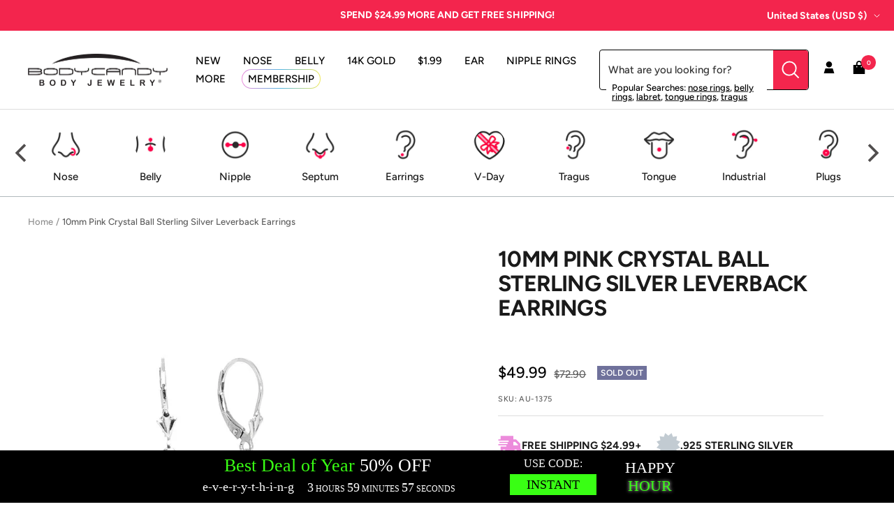

--- FILE ---
content_type: text/javascript; charset=utf-8
request_url: https://www.bodycandy.com/products/10mm-pink-crystal-ball-sterling-silver-leverback-earrings.js
body_size: 604
content:
{"id":8563917062,"title":"10mm Pink Crystal Ball Sterling Silver Leverback Earrings","handle":"10mm-pink-crystal-ball-sterling-silver-leverback-earrings","description":"\u003ch5\u003eProduct Details\u003c\/h5\u003e\n\u003cp\u003eLavish sparkle and a classic design make these gorgeous Czech crystal ball earrings a must have. These .925 silver earrings feature a leverback design and a 10mm crystal pave ball for instant glamour.\u003c\/p\u003e\n\u003ch5\u003eSpecifications\u003c\/h5\u003e\n\u003cp\u003e.925 Sterling Silver, Leverback Pierced Earrings, 10mm Czech Crystal Pave Balls\u003c\/p\u003e","published_at":"2016-09-14T06:14:51-04:00","created_at":"2016-09-14T06:14:51-04:00","vendor":"HLY","type":"","tags":["_nosearch_ Nav: Ear Piercing","_search_ Ball Size: 10mm","_search_ Body Part: Ear","_search_ Color: silver","_search_ Gemstone: Crystal","_search_ Gender: Female","_search_ Length Inches: 0.35\" (9mm)","_search_ Material: 925 Sterling Silver","_search_ Theme: Gem\/Crystal","_search_ Thickness Gauge: 22 Gauge (.6mm)","category-ear-piercing-earrings","category-earrings-925","category-earrings-all","category-earrings-birthstone","Promo-NO-Gold","YCRF__nosearch_ nav: ear piercing"],"price":4999,"price_min":4999,"price_max":4999,"available":false,"price_varies":false,"compare_at_price":7290,"compare_at_price_min":7290,"compare_at_price_max":7290,"compare_at_price_varies":false,"variants":[{"id":29321232838,"title":"Default Title","option1":"Default Title","option2":null,"option3":null,"sku":"AU-1375","requires_shipping":true,"taxable":true,"featured_image":null,"available":false,"name":"10mm Pink Crystal Ball Sterling Silver Leverback Earrings","public_title":null,"options":["Default Title"],"price":4999,"weight":0,"compare_at_price":7290,"inventory_quantity":0,"inventory_management":"shopify","inventory_policy":"deny","barcode":null,"quantity_rule":{"min":1,"max":null,"increment":1},"quantity_price_breaks":[],"requires_selling_plan":false,"selling_plan_allocations":[]}],"images":["\/\/cdn.shopify.com\/s\/files\/1\/1259\/1581\/products\/AU-1375_2b34173f-90f2-48b5-bccd-7398040b17fa.jpg?v=1762290021"],"featured_image":"\/\/cdn.shopify.com\/s\/files\/1\/1259\/1581\/products\/AU-1375_2b34173f-90f2-48b5-bccd-7398040b17fa.jpg?v=1762290021","options":[{"name":"Title","position":1,"values":["Default Title"]}],"url":"\/products\/10mm-pink-crystal-ball-sterling-silver-leverback-earrings","media":[{"alt":null,"id":71197982794,"position":1,"preview_image":{"aspect_ratio":1.0,"height":1000,"width":1000,"src":"https:\/\/cdn.shopify.com\/s\/files\/1\/1259\/1581\/products\/AU-1375_2b34173f-90f2-48b5-bccd-7398040b17fa.jpg?v=1762290021"},"aspect_ratio":1.0,"height":1000,"media_type":"image","src":"https:\/\/cdn.shopify.com\/s\/files\/1\/1259\/1581\/products\/AU-1375_2b34173f-90f2-48b5-bccd-7398040b17fa.jpg?v=1762290021","width":1000}],"requires_selling_plan":false,"selling_plan_groups":[]}

--- FILE ---
content_type: application/javascript
request_url: https://cdn.rebuyengine.com/onsite/js/ReactivateLandingPage.js?id=27cb9b017af021be8b69
body_size: 5607
content:
"use strict";(self.webpackChunk_rebuy=self.webpackChunk_rebuy||[]).push([[4169],{5979:(e,t,i)=>{i.d(t,{ReactivateLandingPage:()=>ReactivateLandingPage});i(2901),i(9028),i(3838),i(6315),i(8740);var a=i(7071),s=i(9069),n=i(2134),r=i(2104),l=i(4652),o=i(5640);function _defineProperty(e,t,i){return(t=function _toPropertyKey(e){var t=function _toPrimitive(e,t){if("object"!=typeof e||!e)return e;var i=e[Symbol.toPrimitive];if(void 0!==i){var a=i.call(e,t||"default");if("object"!=typeof a)return a;throw new TypeError("@@toPrimitive must return a primitive value.")}return("string"===t?String:Number)(e)}(e,"string");return"symbol"==typeof t?t:t+""}(t))in e?Object.defineProperty(e,t,{value:i,enumerable:!0,configurable:!0,writable:!0}):e[t]=i,e}class ReactivateLandingPage{constructor(){_defineProperty(this,"openProductPage",(e=>{window.open("/products/"+e,"_blank")})),this.page_id=(0,o.urlGetParameter)("page_id"),this.subscriptions=null,this.customer=null,this.settings=null,this.discount=null,this.error=null,this.initialCancelledSubscriptionCount=null,this.cancelledSubscriptionCount=null,this.template=null,this.custom_template=null,(n.YW.isAdminPreview()||"/apps/rebuy/recharge/subscription/reactivate"===window.location.pathname)&&(0,o.urlGetParameter)("subscription_ids")&&n.nC.callAPI("GET","/recharge/subscription/subscriptions_with_adresses",{key:window.Rebuy.shop.api_key,page_id:this.page_id,subscription_ids:(0,o.urlGetParameter)("subscription_ids")}).then((e=>{e.data&&(this.subscriptions=e.data&&e.data,this.customer=e.customer&&e.customer,this.settings=e.settings&&e.settings,this.discount=e.discount&&e.discount[0],this.page_id=e.page_id&&e.page_id,this.error=!1,e.custom_template&&(this.custom_template=e.custom_template),n.Jh.ReactivateLandingPage.callbacks.init(this),this.init())}),(e=>{console.error(e,"Reactivate Landing Page Error"),this.error=e,this.init()}))}async init(){n.y.heading("ReactivateLandingPage.init()");const e=n.YW.isAdminPreview();if(this.error){await this.getTemplate();try{await window.Rebuy.Icons.loadFullIconSet()}catch(e){n.y.warn("[ReactivateLandingPage] Failed to load full icon set",e)}a.Ay.component("rebuy-icon")||a.Ay.component("rebuy-icon",r.o),this.view=new a.Ay({el:"#rebuy-reactivate-landing-page",data:this,mounted:function(){const e=document.querySelector(".rebuy-loader-contain");e&&(e.style.display="none")}})}else{n.Jh.ReactivateLandingPage.callbacks.beforeReady(),this.status="initializing",this.rechargeVersion=1,this.initialCancelledSubscriptionCount=0,this.cancelledSubscriptionCount=0,this.template={},this.sortCancelledSubscription(),this.modal={loading:!1,visible:!1,step:1,subscription:{},data:[],selectedAddressId:"",selectedAddress:{},replicateAddress:{},message:{status:"",text:""}};for(const t of this.subscriptions)t.condition="ready",e&&(t.status="CANCELLED"),"cancelled"===t.status.toLowerCase()&&(this.cancelledSubscriptionCount+=1,this.initialCancelledSubscriptionCount+=1),(0,o.initializeProduct)(t.product,!0),this.selectVariantByID(t.product,t.shopify_variant_id),this.initializeReactivateFrequency(t);this.custom_template||await this.getTemplate(),e||o.DOM.append(this.custom_template?JSON.parse(this.custom_template):this.template,"#rebuy-reactivate-landing-page");try{await window.Rebuy.Icons.loadFullIconSet()}catch(e){n.y.warn("[ReactivateLandingPage] Failed to load full icon set",e)}a.Ay.component("rebuy-icon")||a.Ay.component("rebuy-icon",r.o),this.view=new a.Ay(this.getVueConfig()),setTimeout((function(){this.visible=!0}),500)}this.status="initialized",window.Rebuy.modules.ReactivateLandingPage=!0,n.y.log("✅ Reactivate Landing Page initialized")}getVueConfig(){const e=this;return{el:"#rebuy-reactivate-landing-page",data:e,methods:{sizeImage:(0,o.fnWrap)(e.sizeImage,e),handleReactivateSubmission:(0,o.fnWrap)(e.handleReactivateSubmission,e),variantOnSale:(0,o.fnWrap)(o.variantOnSale,e),formatMoney:(0,o.fnWrap)(e.formatMoney,e),selectVariant:(0,o.fnWrap)(e.selectVariant,e),frequencyLabel:(0,o.fnWrap)(e.frequencyLabel,e),variantCompareAtPrice:(0,o.fnWrap)(o.variantCompareAtPrice,e),hasProductReviewsSnippet:(0,o.fnWrap)(e.hasProductReviewsSnippet,e),hasProductReviews:(0,o.fnWrap)(e.hasProductReviews,e),productReviewCount:(0,o.fnWrap)(e.productReviewCount,e),productReviewRatingPercentage:(0,o.fnWrap)(e.productReviewRatingPercentage,e),itemImage:(0,o.fnWrap)(o.itemImage,e),variantPrice:(0,o.fnWrap)(o.variantPrice,e),subtotal:(0,o.fnWrap)(e.subtotal,e),addressFormat:(0,o.fnWrap)(e.addressFormat,e),handleReactivateAll:(0,o.fnWrap)(e.handleReactivateAll,e),hasDiscount:(0,o.fnWrap)(e.hasDiscount,e),discountedPrice:(0,o.fnWrap)(e.discountedPrice,e),handleQuantity:(0,o.fnWrap)(e.handleQuantity,e),handleSubscriptionPrice:(0,o.fnWrap)(e.handleSubscriptionPrice,e),handleUpdatingVariant:(0,o.fnWrap)(e.handleUpdatingVariant,e),isCancelledSubscription:(0,o.fnWrap)(e.isCancelledSubscription,e),hasCancelledSubscription:(0,o.fnWrap)(e.hasCancelledSubscription,e),hasQuantitySelector:(0,o.fnWrap)(e.hasQuantitySelector,e),hasFrequencySelector:(0,o.fnWrap)(e.hasFrequencySelector,e),hasVariantSelector:(0,o.fnWrap)(e.hasVariantSelector,e),giftItems:(0,o.fnWrap)(e.giftItems,e),showVariantAsGift:(0,o.fnWrap)(e.showVariantAsGift,e),showGiftWithPurchase:(0,o.fnWrap)(e.showGiftWithPurchase,e),shouldShowVariant:(0,o.fnWrap)(e.shouldShowVariant,e),hasChangeAddressEnabled:(0,o.fnWrap)(e.hasChangeAddressEnabled,e),handleAddressModal:(0,o.fnWrap)(e.handleAddressModal,e),handleSelectingAddress:(0,o.fnWrap)(e.handleSelectingAddress,e),handleChangingNewAddress:(0,o.fnWrap)(e.handleChangingNewAddress,e),handleCreatingNewAddress:(0,o.fnWrap)(e.handleCreatingNewAddress,e),handleAddressModalButtonLabel:(0,o.fnWrap)(e.handleAddressModalButtonLabel,e),variantAvailable:(0,o.fnWrap)(o.variantAvailable,e),chargeDateFormat:(0,o.fnWrap)(e.chargeDateFormat,e),languageLabel:(0,o.fnWrap)(e.languageLabel,e),buttonLabel:(0,o.fnWrap)(e.buttonLabel,e),handleFrequencyOption:(0,o.fnWrap)(e.handleFrequencyOption,e)},mounted:function(){const t=document.querySelector(".rebuy-loader-contain");if(t&&(t.style.display="none"),!n.YW.isAdminPreview()&&!n.Ji.isWidgetPreviewMode())for(const t of e.subscriptions)if("cancelled"===t.status.toLowerCase()){const i={subscription_id:t.id,page_id:e.page_id,customer_id:e.customer.id,action:"viewed"};n.Hk.get(s.Wc.REACTIVATE_LANDING_PAGE_ID.replace(":pageId",e.page_id))||(e.postAnalytic(i),n.Hk.set(s.Wc.REACTIVATE_LANDING_PAGE_ID.replace(":pageId",e.page_id),!0,{hours:1}))}this.$nextTick((()=>{n.Jh.ReactivateLandingPage.callbacks.ready(e)}))}}}hasProductReviewsSnippet(e){var t;let i=!1;return null!=e&&null!=(t=e.reviews)&&t.snippet&&(i=!0),i}initializeReactivateFrequency(e){var t,i;if(e.product.reactivate_frequency=e.order_interval_frequency,n.D9.shopifySellingPlansEnabled()&&null!=e&&null!=(t=e.product)&&null!=(i=t.subscription_frequencies)&&i.length){this.rechargeVersion=2;const t=e.product.subscription_frequencies.find((t=>{if(t)return t.includes(e.product.reactivate_frequency)}));t&&(e.product.reactivate_frequency=t)}}sortCancelledSubscription(){this.subscriptions.sort(((e,t)=>"cancelled"===e.status.toLowerCase()?-1:1))}hasCancelledSubscription(){let e=!0;return this.cancelledSubscriptionCount<=0&&(e=!1),e}postAnalytic(e={}){e&&!Object.prototype.hasOwnProperty.call(e,"key")&&(e.key=window.Rebuy.shop.api_key),n.nC.callAPI("GET","/recharge/subscription/analytic",e).then((e=>{n.y.log(e)}),(e=>{console.error(e)}))}hasNoInitialCancelledSubscription(){let e=!1;return this.initialCancelledSubscriptionCount<=0&&(e=!0),e}formatMoney(e){return 0===Number(e)?"Free":o.Money.format(e)}selectVariant(e){(0,o.selectVariant)(e),(0,o.initializeSelectedVariantSellingPlans)(e,s.cy.RECHARGE_APP_ID)}selectVariantByID(e,t){(0,o.selectVariantByID)(e,t),(0,o.initializeSelectedVariantSellingPlans)(e,s.cy.RECHARGE_APP_ID)}async getTemplate(e){e=e||function(){};const t=await(0,o.getDynamicTemplate)(this.constructor.name,"rebuy-reactivate-landing-page-template","default");t&&(this.template=t,e(t))}handleAddressModal(e,t,i){this.modal.visible=e;const a=document.querySelector("body");this.modal.visible?a.classList.add("rebuy-modal-visible"):a.classList.remove("rebuy-modal-visible"),i&&(this.modal.subscription=i,this.modal.selectedAddressId=i.address.id,this.modal.selectedAddress=i.address),this.modal.message.status&&(this.modal.message={}),this.modal.step=t,2===this.modal.step?Object.assign(this.modal.replicateAddress,this.modal.subscription.address):1===this.modal.step&&this.modal.data&&this.modal.data.length<=0&&(this.modal.loading=!0,n.nC.callAPI("GET","/recharge/subscription/addresses_list",{key:Rebuy.shop.api_key,customer_id:this.customer.id}).then((e=>{this.modal.loading=!1,this.modal.data=e.data,this.handleSelectingAddress(i.address)}),(e=>{this.modal.loading=!1,console.error(e)})))}handleSelectingAddress(e){if(this.modal.selectedAddressId=e.id,this.modal.selectedAddress=e,this.modal.data)for(const e of this.modal.data)e.isSelected=e.id===this.modal.selectedAddressId;this.modal.data=[...this.modal.data]}handleCreatingNewAddress(e){e.preventDefault();const t=this.modal.replicateAddress;n.YW.isAdminPreview()?this.handleAddressModal(!0,1):t&&Object.keys(t).length>0&&(this.modal.subscription.condition="updating",n.nC.callAPI("POST","/recharge/subscription/create_address",{key:Rebuy.shop.api_key,customer_id:this.customer.id,address:{address1:t.address1,address2:t.address2,company:t.company,country:t.country,province:t.province,phone:t.phone,zip:t.zip,city:t.city,first_name:t.first_name,last_name:t.last_name}}).then((e=>{n.y.log(e),this.modal.subscription.condition="ready",this.modal.data=[e.data,...this.modal.data],this.handleAddressModal(!0,1)}),(e=>{console.error("Failed to create address",e),this.modal.message.text="Failed to update",this.modal.subscription.condition="ready",this.modal.message.status="danger"})))}handleChangingNewAddress(){if(n.YW.isAdminPreview())return this.modal.message.status="success",void(this.modal.message.text="Changed to new address succesfully");this.modal.subscription&&this.modal.selectedAddressId&&(this.modal.subscription.condition="updating",n.nC.callAPI("POST","/recharge/subscription/update_subscription_address",{key:Rebuy.shop.api_key,address_id:this.modal.selectedAddressId,subscription_id:this.modal.subscription.id}).then((e=>{this.modal.message.status="success",this.modal.message.text="Changed to new address succesfully",this.modal.subscription.condition="ready",delete this.modal.subscription.address,this.modal.subscription.address=this.modal.selectedAddress,this.modal.subscription.address_id=e.data.address_id}),(e=>{console.error("Failed to update address",e),this.modal.subscription.condition="ready",this.modal.message.status="danger",this.modal.message.text="Failed to update!"})))}hasChangeAddressEnabled(){var e,t;let i=!1;return null!=(e=this.settings)&&null!=(t=e.product_options)&&t.show_address_modal&&(i=!0),i}handleFrequencyOption(e,t){return n.D9.sellingPlanEnabled()&&t.selling_plan_groups?e:this.frequencyLabel(e,t.subscription_interval)}handleAddressModalButtonLabel(e){let t="";if(this.settings){if("updating"===this.modal.subscription.condition)return t=(0,l.Yj)("loader",{spin:!0,size:16}),t;switch(e){case"update":default:t="Select new address";break;case"create":t="Create a new address"}}return t}buttonLabel(e){var t,i;let a="";if(!(0,o.variantAvailable)(null==e||null==(t=e.product)?void 0:t.selected_variant))return a="Out of stock",a;if(!e.has_charges&&e.product.title)return e.product.title;if(null!=(i=this.settings)&&i.language){var s,r,l;let t=0;var d,c;if(n.D9.sellingPlanEnabled()&&(null==e||null==(s=e.product)||null==(r=s.selected_variant)||null==(l=r.selling_plans)?void 0:l.length)>0)t=(0,o.formatNumber)(null==(d=e.product.selected_variant.selling_plans[0].price_adjustments[0])?void 0:d.value,0);else t=(0,o.formatNumber)(null==(c=e.product)?void 0:c.subscription_discount_amount,0);switch(null==e?void 0:e.condition){case"ready":a=this.settings.language.button_label,a.includes("subscription_discount")&&(a=a.replace("{{ subscription_discount }}",t));break;case"working":a=this.settings.language.button_working_label}}return a}giftItems(){var e,t;if(null!=(e=this.settings)&&null!=(t=e.rewards)&&t.show_variants_as_gift)return this.variantGiftItems();const i=[];for(const e of this.settings.rewards.items)(0,o.initializeProduct)(e.json),e.json.quantity=e.quantity,i.push(e.json);return i}showVariantAsGift(){var e,t;let i=!1;return null!=(e=this.settings)&&null!=(t=e.rewards)&&t.show_variants_as_gift&&(i=!0),i}variantGiftItems(){const e=[],t=this.settings.rewards.items;for(let i=0;i<t.length;i++)for(let a=0;a<t[i].json.variants.length;a++){const s=t[i].quantity,n=(0,o.extend)(!0,{},t[i].json),r=n.variants[a];n.selected_variant=r,n.selected_variant_id=r.id,n.quantity=s,n.option1=r.option1,n.option2=r.option2,n.option3=r.option3,n.variants=[r],e.push(n)}return e}languageLabel(e,t){var i;if(null==(i=this.settings)||!i.language)return!1;let a=!1;const s=this.settings.language;switch(e){case"title":a=s.title,a.includes("shopify_customer.first_name")&&(a=a.replace("{{ shopify_customer.first_name }}",this.customer.first_name));break;case"description":a=s.description;break;case"shipping_text":a=s.shipping_text;break;case"cta_subtext":a=s.cta_subtext,a.includes("subscription.shipping_inverval")&&(a=a.replace("{{ subscription.shipping_inverval }}",this.frequencyLabel(t.product.reactivate_frequency,t.order_interval_unit)));break;case"cta_subscription":a=s.cta_subscription;break;case"subtotal_text":a=s.subtotal_text;break;case"quantity_text":a=s.quantity_text;break;case"shipping_interval_text":a=s.shipping_interval_text;break;default:a=!1}return a}handleDiscountAmount(e){let t="";return t=n.D9.sellingPlanEnabled()&&e.selling_plan_groups?(0,o.formatNumber)(e.selling_plan_groups[0].discount_amount,0):(0,o.formatNumber)(e.subscription_discount,0),t}hasDiscount(e){let t=!1;return this.getSubscriptionDiscount(e)&&(t=!0),e&&(0,o.applicableWithRechargeDiscount)(this.discount,e,this.customer)&&(t=!0),t}getSubscriptionDiscount(e){var t;if(!e)return null;let i=null;if(n.D9.shopifySellingPlansEnabled()&&e.has_subscription&&e.selling_plan_groups&&null!=(t=e.selected_variant)&&t.selling_plans){const t=e.selected_variant.selling_plans.find((t=>t.id===e.subscription_id));if(i={type:t.price_adjustments[0].value_type,amount:t.price_adjustments[0].value},"price"===i.type){const t=parseInt(e.selected_variant.price),a=i.amount;i.amount=Math.floor((t-a)/t*100),i.type="percentage"}}else n.D9.sellingPlanEnabled()&&e.selling_plan_groups&&e.has_subscription?i={type:e.selling_plan_groups[0].discount_type,amount:e.selling_plan_groups[0].discount_amount}:e.has_subscription&&e.subscription_discount&&(i={type:"percentage",amount:e.subscription_discount});return i}addressFormat(e){return(0,o.formatAddress)(e)}handleSubscriptionPrice(e){var t,i,a;return n.D9.sellingPlanEnabled()&&null!=e&&e.selling_plan_groups?(0,o.sellingPlanVariantPrice)(e):null!=e&&null!=(t=e.selected_variant)&&t.subscription_variant_price?e.selected_variant.subscription_variant_price:null!=e&&null!=(i=e.selected_variant)&&i.price?null==e||null==(a=e.selected_variant)?void 0:a.price:0}discountedPrice(e){const t=new n.v0(this.handleSubscriptionPrice(e));let i=0,a=0;if(this.discount){const e=t.toCents();"percentage"===this.discount.discount_type?a=o.Money.round(e*(this.discount.value/100)):"fixed_amount"===this.discount.discount_type&&(a=o.Money.round(100*this.discount.value))}return i=t.subtract(a,!0),i}subtotal(e,t){let i=0;const a=new n.v0(e);return i+=(0,o.amountToCents)(a.multiplyBy(t)),i}handleQuantity(e,t){"increment"===e?t.quantity+=1:1!==t.quantity&&(t.quantity-=1)}isCancelledSubscription(e){var t;let i=!1;return"cancelled"===(null==e||null==(t=e.status)?void 0:t.toLowerCase())&&(i=!0),i}productReviewRatingPercentage(e){var t;let i="0%";return null!=e&&null!=(t=e.reviews)&&t.star_rating&&(i=e.reviews.star_rating/5*100+"%"),i}hasQuantitySelector(){var e,t;let i=!1;return null!=(e=this.settings)&&null!=(t=e.product_options)&&t.show_quantity_selector&&(i=!0),i}hasFrequencySelector(e){var t,i;let a=!1;return null!=(t=this.settings)&&null!=(i=t.product_options)&&i.show_frequency_selector&&(a=!0),a}hasVariantSelector(e){var t,i;let a=!1;return null!=(t=this.settings)&&null!=(i=t.product_options)&&i.show_variant_selector&&(a=!0),a}showGiftWithPurchase(e){var t,i,a,s,n;let r=!1;return null!=(t=this.settings)&&null!=(i=t.rewards)&&i.enabled&&(null==(a=this.settings)||null==(s=a.rewards)||null==(n=s.items)?void 0:n.length)>0&&(r=!0),this.hasNoInitialCancelledSubscription()&&(r=!1),r}hasProductReviews(e){var t,i;let a=!1;return null!=e&&null!=(t=e.reviews)&&t.star_rating&&null!=e&&null!=(i=e.reviews)&&i.review_count&&(a=!0),a}chargeDateFormat(e){return new Date(e).toLocaleDateString("en-US",{year:"numeric",month:"long",day:"numeric"})}productReviewCount(e){var t;let i="";return null!=e&&null!=(t=e.reviews)&&t.review_count&&(i=`\n                <span class="rebuy-review-count-parenthesis">(</span>\n                <span class="rebuy-review-count-number">${(0,o.numberWithCommas)(e.reviews.review_count)}</span>\n                <span class="rebuy-review-count-label">Reviews</span>\n                <span class="rebuy-review-count-parenthesis">)</span>\n            `),i}frequencyLabel(e,t){if(this.rechargeVersion&&2===this.rechargeVersion)return e;if(!t)return;const i=t.slice(-1),a="s"===i?t.substring(0,t.length-1):t,s="s"!==i?t+"s":t;let n="{{frequency}} {{interval}}";return 1===parseInt(e)?(n=n.replace("{{frequency}}",e),n=n.replace("{{interval}}",a)):(n=n.replace("{{frequency}}",e),n=n.replace("{{interval}}",s)),n}filteredProperties(e){const t=e.properties;let i=!1,a=!1;for(const e of t)e.name.includes("_attribution")?(i=!0,e.value.toLowerCase()!==s.s9.SUBSCRIPTION_REACTIVATION.toLowerCase()&&(e.value=s.s9.SUBSCRIPTION_REACTIVATION,e.page_id=`${this.page_id}`)):e.name.includes("_source")&&(a=!0,"rebuy"!==e.value.toLowerCase()&&(e.value="Rebuy"));return i||t.push({name:"_attribution",page_id:`${this.page_id}`,value:s.s9.SUBSCRIPTION_REACTIVATION}),a||t.push({name:"_source",value:"Rebuy"}),t}handleUpdatingVariant(e){(0,o.selectVariantForOptions)(e),(0,o.initializeSelectedVariantSellingPlans)(e,s.cy.RECHARGE_APP_ID)}shouldShowVariant(e){var t;return!(null==e||null==(t=e.variants)||!t.length)&&!(0,o.productHasDefaultVariantTitle)(e)}async handleSuccessSubmission(e,t){if(!e)return;const a=new n.pN;if(a.show(e.product,"updated",`Reactivated (${e.quantity})`),e.status="ACTIVE",e.condition="done",this.sortCancelledSubscription(),this.cancelledSubscriptionCount<=0){var r,l,o,d;if(null!=(r=this.settings)&&null!=(l=r.rewards)&&l.items){const i=this.giftItems();if(n.Ji.isWidgetPreviewMode()||n.YW.isAdminPreview())for(const e of i)setTimeout((()=>{a.show(e,"added","Added!")}),500);else{if(t)for(const e of i)setTimeout((()=>{a.show(e,"added","Added!")}),500);n.Hk.get(s.Wc.REACTIVATE_LANDING_PAGE_ID.replace(":pageId",this.page_id))&&n.Hk.remove(s.Wc.REACTIVATE_LANDING_PAGE_ID.replace(":pageId",this.page_id)),n.Jh.ReactivateLandingPage.callbacks.reactivate(e)}}if(null!=(o=this.settings)&&null!=(d=o.extra)&&d.confetti){const{ConfettiParty:t}=await i.e(5885).then(i.bind(i,9831));new t(document.querySelector(`#widget-inner-${e.id}`)).Confetto()}}}findSubscriptionUnit(e){const t={days:"day",day:"day",weeks:"week",months:"month",years:"year"};let i="week";for(const a in t)if(e.toLowerCase().includes(a)){i=t[a];break}return i}handleReactivateSubmission(e,t){if(e.preventDefault(),!t.has_charges)return;n.Jh.ReactivateLandingPage.callbacks.beforeReactivate(t),t.condition="working";let i=t.order_interval_unit,a=t.order_interval_frequency;n.D9.shopifySellingPlansEnabled()&&(i=this.findSubscriptionUnit(t.product.reactivate_frequency),a=t.product.reactivate_frequency.match(/\d+/)[0]);const s=[];if(this.showGiftWithPurchase())for(const e of this.giftItems()){const t={};t.shopify_variant_id=e.selected_variant_id,t.shopify_product_id=e.id,t.product_title=e.title,t.quantity=e.quantity,s.push(t)}n.Ji.isWidgetPreviewMode()||n.YW.isAdminPreview()?setTimeout((async()=>{this.cancelledSubscriptionCount>0&&(this.cancelledSubscriptionCount-=1),await this.handleSuccessSubmission(t)}),2500):n.nC.callAPI("POST","/recharge/subscription/reactivate",{key:window.Rebuy.shop.api_key,quantity:t.quantity,owner:window.Rebuy.shop.id,variant_id:t.product.selected_variant_id,product_id:t.product.id,subscription_id:t.id,order_interval_unit:i,order_interval_frequency:a,is_prepaid:t.is_prepaid,page_id:this.page_id,count:this.cancelledSubscriptionCount,gifts:s,properties:this.filteredProperties(t)}).then((async e=>{this.cancelledSubscriptionCount>0&&(this.cancelledSubscriptionCount-=1),e.data&&Object.assign(t,e.data),e.discount_message&&(t.discount_message=e.discount_message),this.postAnalytic({subscription_id:t.id,page_id:this.page_id,action:"reactivated"}),await this.handleSuccessSubmission(t,e.gifts),n.Jh.ReactivateLandingPage.callbacks.reactivate(t),t.condition="ready"}),(e=>{console.error("Failed to reactivate subscription",e)}))}}}}]);

--- FILE ---
content_type: application/javascript
request_url: https://api.lightboxcdn.com/z9gd/45592/www.bodycandy.com/jsonp/z?cb=1769337007638&dre=l&callback=jQuery3640582324971256714_1769337007597&_=1769337007598
body_size: 1199
content:
jQuery3640582324971256714_1769337007597({"success":true,"dre":"l","response":"[base64]"});

--- FILE ---
content_type: image/svg+xml
request_url: https://www.bodycandy.com/cdn/shop/files/sterling_silver.svg?v=10897426976802150194
body_size: -578
content:
<svg width="25" height="26" viewBox="0 0 25 26" fill="none" xmlns="http://www.w3.org/2000/svg">
<path d="M9.13086 0.125L12.5 2.95703L15.8203 0.125L17.334 4.22656L21.6309 3.49414L20.8984 7.79102L25 9.30469L22.168 12.625L25 15.9941L20.8984 17.5078L21.6309 21.8047L17.334 21.0723L15.8203 25.125L12.5 22.3418L9.13086 25.125L7.61719 21.0723L3.32031 21.8047L4.05273 17.5078L0 15.9941L2.7832 12.625L0 9.30469L4.05273 7.79102L3.32031 3.49414L7.61719 4.22656L9.13086 0.125Z" fill="#C2CBD2"/>
</svg>


--- FILE ---
content_type: text/json
request_url: https://conf.config-security.com/model
body_size: 85
content:
{"title":"recommendation AI model (keras)","structure":"release_id=0x6c:6e:37:6d:37:2c:33:69:62:7c:75:4d:63:69:78:7f:21:44:26:7d:30:31:6a:7b:76:5c:28:33:74;keras;ee8ohepemidnjho38774601j0l4f4h1mlcc6pyaifm343u6lt6mnrb278ie85i10fzpyiwko","weights":"../weights/6c6e376d.h5","biases":"../biases/6c6e376d.h5"}